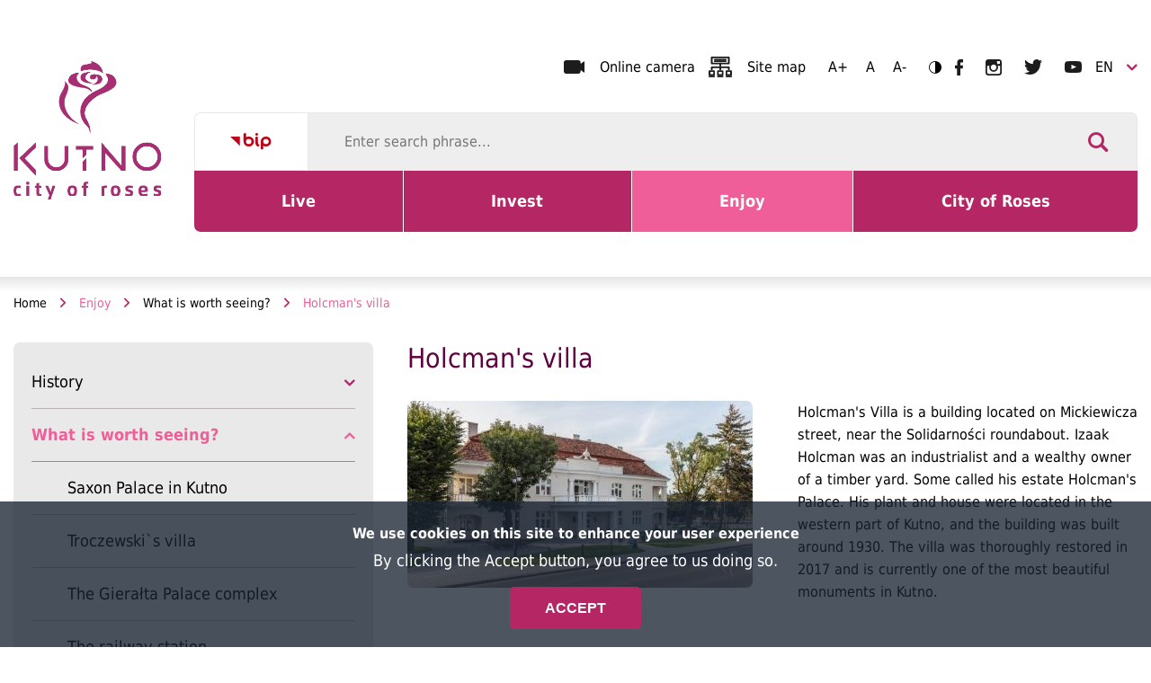

--- FILE ---
content_type: text/html; charset=UTF-8
request_url: https://um.kutno.pl/en/worth-seeing/holcmans-villa
body_size: 13847
content:

<!DOCTYPE html>
<html lang="en" dir="ltr" prefix="content: http://purl.org/rss/1.0/modules/content/  dc: http://purl.org/dc/terms/  foaf: http://xmlns.com/foaf/0.1/  og: http://ogp.me/ns#  rdfs: http://www.w3.org/2000/01/rdf-schema#  schema: http://schema.org/  sioc: http://rdfs.org/sioc/ns#  sioct: http://rdfs.org/sioc/types#  skos: http://www.w3.org/2004/02/skos/core#  xsd: http://www.w3.org/2001/XMLSchema# ">
<head>
    <meta charset="utf-8" />
<script async src="https://www.googletagmanager.com/gtag/js?id=UA-17331310-2"></script>
<script>window.dataLayer = window.dataLayer || [];function gtag(){dataLayer.push(arguments)};gtag("js", new Date());gtag("config", "UA-17331310-2", {"groups":"default","anonymize_ip":true});</script>
<link rel="apple-touch-icon" sizes="180x180" href="/sites/default/files/favicons/apple-touch-icon.png"/>
<link rel="icon" type="image/png" sizes="32x32" href="/sites/default/files/favicons/favicon-32x32.png"/>
<link rel="icon" type="image/png" sizes="16x16" href="/sites/default/files/favicons/favicon-16x16.png"/>
<link rel="manifest" href="/sites/default/files/favicons/site.webmanifest"/>
<link rel="mask-icon" href="/sites/default/files/favicons/safari-pinned-tab.svg" color="#5bbad5"/>
<meta name="msapplication-TileColor" content="#00a300"/>
<meta name="theme-color" content="#ffffff"/>
<meta name="favicon-generator" content="Drupal responsive_favicons + realfavicongenerator.net" />
<meta name="Generator" content="Drupal 8 (https://www.drupal.org)" />
<meta name="MobileOptimized" content="width" />
<meta name="HandheldFriendly" content="true" />
<meta name="viewport" content="width=device-width, initial-scale=1.0" />
<link rel="preload" as="font" type="font/woff" crossorigin="crossorigin" href="/themes/custom/kutno/fonts/DejaVuSansCondensed/DejaVuSansCondensed.woff" />
<link rel="preload" as="font" type="font/woff" crossorigin="crossorigin" href="/themes/custom/kutno/fonts/DejaVuSansCondensed-Bold/DejaVuSansCondensed-Bold.woff" />
<link rel="preload" as="font" type="font/woff" crossorigin="crossorigin" href="/themes/custom/kutno/fonts/icomoon/fonts/icomoon.woff" />
<meta name="keywords" content="kutno, kutnowski, urząd, miasto, miasto róż, inwestycje, łódzka strefa ekonomiczna" />
<meta name="description" content="Urząd Miasta w Kutnie, Oficjalna strona Kutna, Kutno Miasto Róż" />
<style>div#sliding-popup, div#sliding-popup .eu-cookie-withdraw-banner, .eu-cookie-withdraw-tab {background: #0779bf} div#sliding-popup.eu-cookie-withdraw-wrapper { background: transparent; } #sliding-popup h1, #sliding-popup h2, #sliding-popup h3, #sliding-popup p, #sliding-popup label, #sliding-popup div, .eu-cookie-compliance-more-button, .eu-cookie-compliance-secondary-button, .eu-cookie-withdraw-tab { color: #ffffff;} .eu-cookie-withdraw-tab { border-color: #ffffff;}</style>
<link rel="alternate" hreflang="pl" href="https://um.kutno.pl/warto-zobaczyc/willa-holcmana" />
<link rel="alternate" hreflang="en" href="https://um.kutno.pl/en/worth-seeing/holcmans-villa" />
<link rel="canonical" href="https://um.kutno.pl/en/worth-seeing/holcmans-villa" />
<link rel="shortlink" href="https://um.kutno.pl/en/node/1008" />
<link rel="revision" href="https://um.kutno.pl/en/worth-seeing/holcmans-villa" />

        <title>Holcman&#039;s villa | Urząd Miasta Kutno</title>
        <link rel="stylesheet" media="all" href="/core/assets/vendor/normalize-css/normalize.css?s7g40i" />
<link rel="stylesheet" media="all" href="/core/misc/normalize-fixes.css?s7g40i" />
<link rel="stylesheet" media="all" href="/modules/contrib/search_autocomplete/css/themes/basic-blue.css?s7g40i" />
<link rel="stylesheet" media="all" href="/core/themes/stable/css/system/components/ajax-progress.module.css?s7g40i" />
<link rel="stylesheet" media="all" href="/core/themes/stable/css/system/components/align.module.css?s7g40i" />
<link rel="stylesheet" media="all" href="/core/themes/stable/css/system/components/autocomplete-loading.module.css?s7g40i" />
<link rel="stylesheet" media="all" href="/core/themes/stable/css/system/components/fieldgroup.module.css?s7g40i" />
<link rel="stylesheet" media="all" href="/core/themes/stable/css/system/components/container-inline.module.css?s7g40i" />
<link rel="stylesheet" media="all" href="/core/themes/stable/css/system/components/clearfix.module.css?s7g40i" />
<link rel="stylesheet" media="all" href="/core/themes/stable/css/system/components/details.module.css?s7g40i" />
<link rel="stylesheet" media="all" href="/core/themes/stable/css/system/components/hidden.module.css?s7g40i" />
<link rel="stylesheet" media="all" href="/core/themes/stable/css/system/components/item-list.module.css?s7g40i" />
<link rel="stylesheet" media="all" href="/core/themes/stable/css/system/components/js.module.css?s7g40i" />
<link rel="stylesheet" media="all" href="/core/themes/stable/css/system/components/nowrap.module.css?s7g40i" />
<link rel="stylesheet" media="all" href="/core/themes/stable/css/system/components/position-container.module.css?s7g40i" />
<link rel="stylesheet" media="all" href="/core/themes/stable/css/system/components/progress.module.css?s7g40i" />
<link rel="stylesheet" media="all" href="/core/themes/stable/css/system/components/reset-appearance.module.css?s7g40i" />
<link rel="stylesheet" media="all" href="/core/themes/stable/css/system/components/resize.module.css?s7g40i" />
<link rel="stylesheet" media="all" href="/core/themes/stable/css/system/components/sticky-header.module.css?s7g40i" />
<link rel="stylesheet" media="all" href="/core/themes/stable/css/system/components/system-status-counter.css?s7g40i" />
<link rel="stylesheet" media="all" href="/core/themes/stable/css/system/components/system-status-report-counters.css?s7g40i" />
<link rel="stylesheet" media="all" href="/core/themes/stable/css/system/components/system-status-report-general-info.css?s7g40i" />
<link rel="stylesheet" media="all" href="/core/themes/stable/css/system/components/tabledrag.module.css?s7g40i" />
<link rel="stylesheet" media="all" href="/core/themes/stable/css/system/components/tablesort.module.css?s7g40i" />
<link rel="stylesheet" media="all" href="/core/themes/stable/css/system/components/tree-child.module.css?s7g40i" />
<link rel="stylesheet" media="all" href="/core/assets/vendor/jquery.ui/themes/base/core.css?s7g40i" />
<link rel="stylesheet" media="all" href="/core/assets/vendor/jquery.ui/themes/base/menu.css?s7g40i" />
<link rel="stylesheet" media="all" href="/core/assets/vendor/jquery.ui/themes/base/autocomplete.css?s7g40i" />
<link rel="stylesheet" media="all" href="/modules/custom/slick_slider/css/slick.css?s7g40i" />
<link rel="stylesheet" media="all" href="/modules/custom/vphoto_gallery_load_more/css/vphoto_gallery_load_more.css?s7g40i" />
<link rel="stylesheet" media="all" href="/modules/custom/navbar/css/navbar.css?s7g40i" />
<link rel="stylesheet" media="all" href="/modules/custom/vtextresize/css/vtextresize.css?s7g40i" />
<link rel="stylesheet" media="all" href="/modules/contrib/eu_cookie_compliance/css/eu_cookie_compliance.css?s7g40i" />
<link rel="stylesheet" media="all" href="/modules/custom/ckeditor_indentblock/css/plugins/indentblock/ckeditor.indentblock.css?s7g40i" />
<link rel="stylesheet" media="all" href="/modules/contrib/colorbox/styles/default/colorbox_style.css?s7g40i" />
<link rel="stylesheet" media="all" href="/core/assets/vendor/jquery.ui/themes/base/theme.css?s7g40i" />
<link rel="stylesheet" media="all" href="/modules/contrib/ckeditor_accordion/css/ckeditor-accordion.css?s7g40i" />
<link rel="stylesheet" media="all" href="/modules/contrib/spamspan/css/spamspan.atsign.css?s7g40i" />
<link rel="stylesheet" media="all" href="/modules/contrib/paragraphs/css/paragraphs.unpublished.css?s7g40i" />
<link rel="stylesheet" media="all" href="/modules/custom/accessible_language_switcher/css/block_accessible_language_switcher_dropdown.css?s7g40i" />
<link rel="stylesheet" media="all" href="/modules/custom/vphoto_gallery/css/vpg_gallery_list_page.css?s7g40i" />
<link rel="stylesheet" media="all" href="/modules/custom/contrast_version/css/block_contrast_version_switcher.css?s7g40i" />
<link rel="stylesheet" media="all" href="/core/themes/classy/css/components/progress.css?s7g40i" />
<link rel="stylesheet" media="all" href="/core/themes/classy/css/components/action-links.css?s7g40i" />
<link rel="stylesheet" media="all" href="/core/themes/classy/css/components/breadcrumb.css?s7g40i" />
<link rel="stylesheet" media="all" href="/core/themes/classy/css/components/button.css?s7g40i" />
<link rel="stylesheet" media="all" href="/core/themes/classy/css/components/collapse-processed.css?s7g40i" />
<link rel="stylesheet" media="all" href="/core/themes/classy/css/components/container-inline.css?s7g40i" />
<link rel="stylesheet" media="all" href="/core/themes/classy/css/components/details.css?s7g40i" />
<link rel="stylesheet" media="all" href="/core/themes/classy/css/components/exposed-filters.css?s7g40i" />
<link rel="stylesheet" media="all" href="/core/themes/classy/css/components/field.css?s7g40i" />
<link rel="stylesheet" media="all" href="/core/themes/classy/css/components/form.css?s7g40i" />
<link rel="stylesheet" media="all" href="/core/themes/classy/css/components/icons.css?s7g40i" />
<link rel="stylesheet" media="all" href="/core/themes/classy/css/components/inline-form.css?s7g40i" />
<link rel="stylesheet" media="all" href="/core/themes/classy/css/components/item-list.css?s7g40i" />
<link rel="stylesheet" media="all" href="/core/themes/classy/css/components/link.css?s7g40i" />
<link rel="stylesheet" media="all" href="/core/themes/classy/css/components/links.css?s7g40i" />
<link rel="stylesheet" media="all" href="/core/themes/classy/css/components/menu.css?s7g40i" />
<link rel="stylesheet" media="all" href="/core/themes/classy/css/components/more-link.css?s7g40i" />
<link rel="stylesheet" media="all" href="/core/themes/classy/css/components/pager.css?s7g40i" />
<link rel="stylesheet" media="all" href="/core/themes/classy/css/components/tabledrag.css?s7g40i" />
<link rel="stylesheet" media="all" href="/core/themes/classy/css/components/tableselect.css?s7g40i" />
<link rel="stylesheet" media="all" href="/core/themes/classy/css/components/tablesort.css?s7g40i" />
<link rel="stylesheet" media="all" href="/core/themes/classy/css/components/tabs.css?s7g40i" />
<link rel="stylesheet" media="all" href="/core/themes/classy/css/components/textarea.css?s7g40i" />
<link rel="stylesheet" media="all" href="/core/themes/classy/css/components/ui-dialog.css?s7g40i" />
<link rel="stylesheet" media="all" href="/core/themes/classy/css/components/messages.css?s7g40i" />
<link rel="stylesheet" media="all" href="/core/themes/classy/css/components/node.css?s7g40i" />
<link rel="stylesheet" media="all" href="/themes/custom/kutno/css/style.css?s7g40i" />

            
<!--[if lte IE 8]>
<script src="/core/assets/vendor/html5shiv/html5shiv.min.js?v=3.7.3"></script>
<![endif]-->

                </head>

                <meta name="deklaracja-dostępności" content="https://um.kutno.pl/deklaracja-dostepnosci">

<body class="has-left-column path-node page-node-type-worth-seeing">

<h1 class="visually-hidden"></h1>

<div class="skip-links">
        <a href="#main-menu"
       class="visually-hidden focusable skip-link">Skip to main menu</a>
    <a href="#main-content"
       class="visually-hidden focusable skip-link">Skip to main content</a>
    <a href="#search-block-form"
       class="visually-hidden focusable skip-link">Skip to search</a>
    <a href="#footer"
       class="visually-hidden focusable skip-link">Skip to footer</a>
</div>


  <div class="dialog-off-canvas-main-canvas" data-off-canvas-main-canvas>
    
  <div class="region region-popup">
    <div id="block-vbanner-popup" class="block-popup block block-vbanner block-vbanner-blockpopup">
  
    
      <div class="content">
      
    </div>
  </div>

  </div>


<header>
    <div class="header-left">
          <div class="region region-logo">
    <div id="block-kutno-branding" class="block-logo block block-system block-system-branding-block">
  
    
        <a href="/" rel="home" class="site-logo">
      <img src="/themes/custom/kutno/logo/logo-en.svg" alt="Home" />
    </a>
      </div>

  </div>

    </div>

    <div class="header-right">
          <div class="region region-top-1">
    

<nav aria-labelledby="block-header-menu" id="block-header" class="block-header-menu block block-menu navigation menu--header">
            
  <h2 class="visually-hidden" id="block-header-menu">
    Nagłówek
  </h2>
  

        

  <ul class="menu menu-level-0">
          
      <li class="menu-item">
                          
  
  <div class="menu_link_content menu-link-contentheader view-mode-default menu-dropdown menu-dropdown-0 menu-type-default">
                  <div class="field field--name-field-icon field--type-image field--label-hidden field__items">
                <div class="field__item">
        <svg xmlns="http://www.w3.org/2000/svg" width="23" height="14.8" viewBox="0 0 23 14.8">
  <path id="iconfinder__video_2559773" d="M23.2,6a.446.446,0,0,0-.5,0L19.2,8.7V7.5a2.9,2.9,0,0,0-2.9-2.9H3.4A2.9,2.9,0,0,0,.5,7.5v9a2.9,2.9,0,0,0,2.9,2.9H16.3a2.9,2.9,0,0,0,2.9-2.9V15.3L22.7,18a.446.446,0,0,0,.5,0c.2-.1.3-.2.3-.4V6.4C23.5,6.2,23.4,6.1,23.2,6Z" transform="translate(-0.5 -4.6)" fill="#1c1c1c"></path>
</svg>
            </div>
          </div>
<div class="menu-link-wrapper"><a href="https://worldcam.live/pl/webcam/kutno" target="_blank" class="menu-link">Online camera</a></div>
      </div>



              </li>
          
      <li class="menu-item">
                          
  
  <div class="menu_link_content menu-link-contentheader view-mode-default menu-dropdown menu-dropdown-0 menu-type-default">
                  <div class="field field--name-field-icon field--type-image field--label-hidden field__items">
                <div class="field__item">
        <svg xmlns="http://www.w3.org/2000/svg" width="25.538" height="23" viewBox="0 0 25.538 23">
  <g id="site_map_algorithm_scheme" transform="translate(-0.5 -2.5)">
    <g id="Group_13" data-name="Group 13" transform="translate(1 3)">
      <g id="Group_6" data-name="Group 6" transform="translate(18.615 15.231)">
        <path id="Path_5" data-name="Path 5" d="M28.5,26.077H23.423A.423.423,0,0,1,23,25.654V21.423A.423.423,0,0,1,23.423,21H28.5a.423.423,0,0,1,.423.423v4.231A.423.423,0,0,1,28.5,26.077Zm-4.654-.846h4.231V21.846H23.846Z" transform="translate(-23 -21)" fill="none" stroke="#1c1c1c" stroke-width="1"></path>
      </g>
      <g id="Group_7" data-name="Group 7" transform="translate(9.308 15.231)">
        <path id="Path_6" data-name="Path 6" d="M17.5,26.077H12.423A.423.423,0,0,1,12,25.654V21.423A.423.423,0,0,1,12.423,21H17.5a.423.423,0,0,1,.423.423v4.231A.423.423,0,0,1,17.5,26.077Zm-4.654-.846h4.231V21.846H12.846Z" transform="translate(-12 -21)" fill="none" stroke="#1c1c1c" stroke-width="1"></path>
      </g>
      <g id="Group_8" data-name="Group 8" transform="translate(18.615 21.154)">
        <path id="Path_7" data-name="Path 7" d="M28.5,28.846H23.423a.423.423,0,1,1,0-.846H28.5a.423.423,0,0,1,0,.846Z" transform="translate(-23 -28)" fill="none" stroke="#1c1c1c" stroke-width="1"></path>
      </g>
      <g id="Group_9" data-name="Group 9" transform="translate(9.308 21.154)">
        <path id="Path_8" data-name="Path 8" d="M17.5,28.846H12.423a.423.423,0,0,1,0-.846H17.5a.423.423,0,1,1,0,.846Z" transform="translate(-12 -28)" fill="none" stroke="#1c1c1c" stroke-width="1"></path>
      </g>
      <g id="Group_10" data-name="Group 10" transform="translate(0 21.154)">
        <path id="Path_9" data-name="Path 9" d="M6.5,28.846H1.423a.423.423,0,1,1,0-.846H6.5a.423.423,0,1,1,0,.846Z" transform="translate(-1 -28)" fill="none" stroke="#1c1c1c" stroke-width="1"></path>
      </g>
      <g id="Group_11" data-name="Group 11" transform="translate(0 15.231)">
        <path id="Path_10" data-name="Path 10" d="M6.5,26.077H1.423A.423.423,0,0,1,1,25.654V21.423A.423.423,0,0,1,1.423,21H6.5a.423.423,0,0,1,.423.423v4.231A.423.423,0,0,1,6.5,26.077Zm-4.654-.846H6.077V21.846H1.846Z" transform="translate(-1 -21)" fill="none" stroke="#1c1c1c" stroke-width="1"></path>
      </g>
      <g id="Group_12" data-name="Group 12" transform="translate(2.538)">
        <path id="Path_11" data-name="Path 11" d="M23.038,10.615H4.423A.423.423,0,0,1,4,10.192V3.423A.423.423,0,0,1,4.423,3H23.038a.423.423,0,0,1,.423.423v6.769A.423.423,0,0,1,23.038,10.615ZM4.846,9.769H22.615V3.846H4.846Z" transform="translate(-4 -3)" fill="none" stroke="#1c1c1c" stroke-width="1"></path>
      </g>
      <path id="Path_12" data-name="Path 12" d="M15.423,14.385A.423.423,0,0,1,15,13.962V11.423a.423.423,0,0,1,.846,0v2.538A.423.423,0,0,1,15.423,14.385Z" transform="translate(-3.154 -4.231)" fill="none" stroke="#1c1c1c" stroke-width="1"></path>
      <path id="Path_13" data-name="Path 13" d="M15.423,19.385A.423.423,0,0,1,15,18.962V16.423a.423.423,0,0,1,.846,0v2.538A.423.423,0,0,1,15.423,19.385Z" transform="translate(-3.154 -5)" fill="none" stroke="#1c1c1c" stroke-width="1"></path>
      <path id="Path_14" data-name="Path 14" d="M23.038,19.385a.423.423,0,0,1-.423-.423V16.846H4.846v2.115a.423.423,0,0,1-.846,0V16.423A.423.423,0,0,1,4.423,16H23.038a.423.423,0,0,1,.423.423v2.538A.423.423,0,0,1,23.038,19.385Z" transform="translate(-1.462 -5)" fill="none" stroke="#1c1c1c" stroke-width="1"></path>
    </g>
    <g id="Group_14" data-name="Group 14" transform="translate(6.923 7.231)">
      <path id="Path_15" data-name="Path 15" d="M20.269,8.846H8.423a.423.423,0,1,1,0-.846H20.269a.423.423,0,0,1,0,.846Z" transform="translate(-8 -8)" fill="none" stroke="#1c1c1c" stroke-width="1"></path>
    </g>
    <g id="Group_15" data-name="Group 15" transform="translate(6.923 5.538)">
      <path id="Path_16" data-name="Path 16" d="M20.269,6.846H8.423a.423.423,0,1,1,0-.846H20.269a.423.423,0,0,1,0,.846Z" transform="translate(-8 -6)" fill="none" stroke="#1c1c1c" stroke-width="1"></path>
    </g>
  </g>
</svg>
            </div>
          </div>
<div class="menu-link-wrapper"><a href="/en/sitemap" class="menu-link">Site map</a></div>
      </div>



              </li>
      </ul>



  </nav>
<div id="block-vobacomtextresizeblock" class="block-text-resize block block-vtextresize">
  
    
      <div class="content">
      <div class="vtextresize-buttons">
  <button id="vtextresize-increase" class="vtextresize vtextresize-increase"
          title="Increase font size">
    <span class="visually-hidden">Increase font size</span>
  </button>

      <button id="vtextresize-reset" class="vtextresize vtextresize-reset"
            title="Reset font size">
      <span class="visually-hidden">Reset font size</span>
    </button>
  
  <button id="vtextresize-decrease" class="vtextresize vtextresize-decrease"
          title="Decrease font size">
    <span class="visually-hidden">Decrease font size</span>
  </button>
</div>

    </div>
  </div>
<div id="block-contrastversionswitcherblock" class="block-contrast-version block block-contrast-version-switcher-block">
  
    
      <div class="content">
      <div class="contrast-version-switcher" id="contrast-version-switcher">
  <button
    class="contrast-version-switch contrast-version enabled"
    data-contrast-version="1"><span class="visually-hidden">Switch to </span>Contrast version</button>
  <button
    class="contrast-version-switch standard-version "
    data-contrast-version="0"><span class="visually-hidden">Switch to </span>Standard version</button>
</div>

    </div>
  </div>


<nav aria-labelledby="block-socialmedia-top-menu" id="block-socialmedia-top" class="block-social-media block block-menu navigation menu--social-media">
            
  <h2 class="visually-hidden" id="block-socialmedia-top-menu">
    Media społecznościowe
  </h2>
  

        

  <ul class="menu menu-level-0">
      
    <li class="menu-item">
      <a href="https://www.facebook.com/MiastoKutno/" target="_blank">UM Kutno na Facebooku</a>
                    
  
  <div class="menu_link_content menu-link-contentsocial-media view-mode-default menu-dropdown menu-dropdown-0 menu-type-default">
                  <div class="field field--name-field-icon field--type-image field--label-hidden field__items">
                <div class="field__item">
        <svg xmlns="http://www.w3.org/2000/svg" width="9.279" height="18" viewBox="0 0 9.279 18">
  <path d="M125.933,17.5V9.655h-2.4V6.126h2.457V3.206S126.1-.472,129.25-.5h3.507V2.962h-2.175A.94.94,0,0,0,129.664,4V6.188h3.146l-.378,3.527h-2.714V17.5Z" transform="translate(-123.531 0.501)" fill="#1c1c1c"></path>
</svg>
            </div>
          </div>

      </div>



          </li>
      
    <li class="menu-item">
      <a href="https://www.instagram.com/miastokutno/" target="_blank">UM Kutno na Instagramie</a>
                    
  
  <div class="menu_link_content menu-link-contentsocial-media view-mode-default menu-dropdown menu-dropdown-0 menu-type-default">
                  <div class="field field--name-field-icon field--type-image field--label-hidden field__items">
                <div class="field__item">
        <svg xmlns="http://www.w3.org/2000/svg" width="18" height="18" viewBox="0 0 18 18">
  <path d="M17.941,4.831H6.9A3.482,3.482,0,0,0,3.419,8.309V19.353A3.482,3.482,0,0,0,6.9,22.831H17.941a3.482,3.482,0,0,0,3.478-3.478V8.309A3.482,3.482,0,0,0,17.941,4.831Zm1,2.074h.4V9.955l-3.041.01-.011-3.051ZM9.85,11.983a3.163,3.163,0,1,1-.6,1.847A3.167,3.167,0,0,1,9.85,11.983Zm9.815,7.369a1.726,1.726,0,0,1-1.725,1.725H6.9a1.726,1.726,0,0,1-1.725-1.725V11.983H7.86a4.922,4.922,0,1,0,9.118,0h2.688Z" transform="translate(-3.419 -4.831)" fill="#1c1c1c"></path>
</svg>
            </div>
          </div>

      </div>



          </li>
      
    <li class="menu-item">
      <a href="https://twitter.com/miastokutno" target="_blank">UM Kutno na Twitterze</a>
                    
  
  <div class="menu_link_content menu-link-contentsocial-media view-mode-default menu-dropdown menu-dropdown-0 menu-type-default">
                  <div class="field field--name-field-icon field--type-image field--label-hidden field__items">
                <div class="field__item">
        <svg xmlns="http://www.w3.org/2000/svg" width="20.641" height="17.692" viewBox="0 0 20.641 17.692">
  <g transform="translate(-13.846 -16.154)">
    <g transform="translate(13.846 16.154)">
      <path d="M18.227,1.612A4.211,4.211,0,0,0,15.136.154,4.278,4.278,0,0,0,10.9,4.568a4.768,4.768,0,0,0,.11,1.023A11.936,11.936,0,0,1,2.283.768,4.684,4.684,0,0,0,1.71,3.032,4.661,4.661,0,0,0,3.594,6.816,4.048,4.048,0,0,1,1.676,6.23c0,.019,0,.038,0,.057a4.5,4.5,0,0,0,3.4,4.457,3.986,3.986,0,0,1-1.912.064A4.3,4.3,0,0,0,7.116,13.96a8.173,8.173,0,0,1-5.259,1.915,8.068,8.068,0,0,1-1.01-.065,11.427,11.427,0,0,0,6.491,2.035c7.789,0,12.048-6.776,12.048-12.656q0-.289-.012-.576a8.709,8.709,0,0,0,2.113-2.272,8.081,8.081,0,0,1-2.432.665A4.342,4.342,0,0,0,20.916.575,8.13,8.13,0,0,1,18.227,1.612Z" transform="translate(-0.846 -0.154)" fill="#1c1c1c" fill-rule="evenodd"></path>
    </g>
  </g>
</svg>
            </div>
          </div>

      </div>



          </li>
      
    <li class="menu-item">
      <a href="https://www.youtube.com/channel/UCy7V6JHOP3_sszcm9CzsVAg" target="_blank">UM Kutno na YouTubie</a>
                    
  
  <div class="menu_link_content menu-link-contentsocial-media view-mode-default menu-dropdown menu-dropdown-0 menu-type-default">
                  <div class="field field--name-field-icon field--type-image field--label-hidden field__items">
                <div class="field__item">
        <svg xmlns="http://www.w3.org/2000/svg" width="18.571" height="13" viewBox="0 0 18.571 13">
  <path d="M20.392,7.6a2.6,2.6,0,0,0-2.367-2.358C16.57,5.126,14.412,5,11.75,5c-3.206,0-5.626.131-7.19.254a2.6,2.6,0,0,0-2.381,2.36C2.083,8.622,2,9.952,2,11.539c0,1.547.082,2.855.178,3.85a2.6,2.6,0,0,0,2.381,2.357c1.564.123,3.985.254,7.192.254,2.662,0,4.82-.126,6.275-.247A2.6,2.6,0,0,0,20.392,15.4c.1-1,.179-2.324.179-3.9S20.488,8.607,20.392,7.6ZM9.221,14.229V8.771L14.6,11.5Z" transform="translate(-2 -5)" fill="#1c1c1c"></path>
</svg>
            </div>
          </div>

      </div>



          </li>
    </ul>


  </nav>
<div id="block-accessiblelanguageswitcherdropdown" class="block-lang-switcher block block-accessible-language-switcher block-accessible-language-switcher-dropdown">
  
    
      <div class="content">
        <div class="lang-switcher-dropdown">
    <button class="current-lang lang-list-expand-collapse lang-list-collapsed">
      <span
        class="visually-hidden">Current language: English</span>
      <span class="notranslate">en</span>
      <span class="visually-hidden action-label">Expand</span>
      <span
        class="visually-hidden">language list</span>
    </button>

    <ul class="lang-list">
              <li>
          <a href="https://um.kutno.pl/warto-zobaczyc/willa-holcmana" lang="pl"
             class="">
            Polski
          </a>
        </li>
          </ul>
  </div>

    </div>
  </div>

  </div>

          <div class="region region-top-2">
    <nav  id="block-vobacomnavigationbar-en" class="block-top-menu block-navbar">
                        
    <h2 class="visually-hidden" id="block-vobacomnavigationbar-en-menu">Main menu</h2>
    

                <div id="main-menu" class="navbar main-menu">
            
<button class="navbar-toggle collapsed">
  <span class="hamburger">
    <span class="bar top"></span>
    <span class="bar middle"></span>
    <span class="bar bottom"></span>
  </span>

    <span class="title">
    <span class="label visually-hidden">
      Expand
    </span>
    menu
  </span>
</button>


                    <ul class="menu">
                        
            <li class="menu-item menu-item--collapsed level-0 menu-item--has-children">
                <div class="menu-item-wrapper">
                    <span tabindex="0">Live</span>
                </div>

                                                            <div class="submenu" style="display: none;">
                        <div class="submenu-cols-wrapper">
                        <div class="submenu-menu">
                    
                                    <ul class="menu">
                            
            <li class="menu-item menu-item--collapsed level-1 menu-item--has-children">
                <div class="menu-item-wrapper">
                    <a href="/en/administration" tabindex="0" data-drupal-link-system-path="node/822">Administration</a>
                </div>

                                    
                                    <ul class="menu">
                            
            <li class="menu-item level-2">
                <div class="menu-item-wrapper">
                    <a href="/en/mayor-kutno-city" tabindex="0" data-drupal-link-system-path="node/823">The Mayor of Kutno City</a>
                </div>

                            </li>
                    
            <li class="menu-item menu-item--collapsed level-2 menu-item--has-children">
                <div class="menu-item-wrapper">
                    <span tabindex="0">Deputy Mayors</span>
                </div>

                                    
                                    <ul class="menu">
                            
            <li class="menu-item level-3">
                <div class="menu-item-wrapper">
                    <a href="/en/first-deputy-mayor-jacek-boczkaja" tabindex="0" data-drupal-link-system-path="node/1049">First Deputy Mayor - Jacek Boczkaja</a>
                </div>

                            </li>
                    
            <li class="menu-item level-3">
                <div class="menu-item-wrapper">
                    <a href="/en/second-deputy-mayor-zbigniew-wdowiak" tabindex="0" data-drupal-link-system-path="node/1162">Second Deputy Mayor - Zbigniew Wdowiak</a>
                </div>

                            </li>
            </ul>
        

                    
                            </li>
                    
            <li class="menu-item level-2">
                <div class="menu-item-wrapper">
                    <a href="/en/node/825" tabindex="0" data-drupal-link-system-path="node/825">Kutno City Hall Treasurer</a>
                </div>

                            </li>
                    
            <li class="menu-item level-2">
                <div class="menu-item-wrapper">
                    <a href="/en/kutno-city-hall-secretary" tabindex="0" data-drupal-link-system-path="node/826">Kutno City Hall Secretary</a>
                </div>

                            </li>
                    
            <li class="menu-item level-2">
                <div class="menu-item-wrapper">
                    <a href="/en/city-council" tabindex="0" data-drupal-link-system-path="node/827">City Council</a>
                </div>

                            </li>
                    
            <li class="menu-item level-2">
                <div class="menu-item-wrapper">
                    <a href="/en/city-hall" tabindex="0" data-drupal-link-system-path="node/828">City Hall</a>
                </div>

                            </li>
            </ul>
        

                    
                            </li>
                    
            <li class="menu-item menu-item--collapsed level-1 menu-item--has-children">
                <div class="menu-item-wrapper">
                    <a href="/en/node/829" tabindex="0" data-drupal-link-system-path="node/829">Education</a>
                </div>

                                    
                                    <ul class="menu">
                            
            <li class="menu-item level-2">
                <div class="menu-item-wrapper">
                    <a href="/en/kindergardens" tabindex="0" data-drupal-link-system-path="node/1186">Kindergardens</a>
                </div>

                            </li>
                    
            <li class="menu-item level-2">
                <div class="menu-item-wrapper">
                    <a href="/en/preschool-departments" tabindex="0" data-drupal-link-system-path="node/1187">Preschool Departments</a>
                </div>

                            </li>
                    
            <li class="menu-item level-2">
                <div class="menu-item-wrapper">
                    <a href="/en/primary-schools" tabindex="0" data-drupal-link-system-path="node/1188">Primary Schools</a>
                </div>

                            </li>
                    
            <li class="menu-item level-2">
                <div class="menu-item-wrapper">
                    <a href="/en/postprimary-schools" tabindex="0" data-drupal-link-system-path="node/1189">Postprimary schools</a>
                </div>

                            </li>
                    
            <li class="menu-item level-2">
                <div class="menu-item-wrapper">
                    <a href="/en/higher-school-national-economy-kutno" tabindex="0" data-drupal-link-system-path="node/1164">Higher School of National Economy in Kutno</a>
                </div>

                            </li>
                    
            <li class="menu-item level-2">
                <div class="menu-item-wrapper">
                    <a href="/en/karol-kurpinski-state-music-school-kutno" tabindex="0" data-drupal-link-system-path="node/1165">Karol Kurpiński State Music School in Kutno</a>
                </div>

                            </li>
            </ul>
        

                    
                            </li>
                    
            <li class="menu-item level-1">
                <div class="menu-item-wrapper">
                    <a href="/en/culture" tabindex="0" data-drupal-link-system-path="node/830">Culture</a>
                </div>

                            </li>
                    
            <li class="menu-item level-1">
                <div class="menu-item-wrapper">
                    <a href="/en/sport" tabindex="0" data-drupal-link-system-path="node/831">Sport</a>
                </div>

                            </li>
            </ul>
        

                                            </div>

                                                </div>
                        </div>
                    
                            </li>
                    
            <li class="menu-item menu-item--collapsed level-0 menu-item--has-children">
                <div class="menu-item-wrapper">
                    <span tabindex="0">Invest</span>
                </div>

                                                            <div class="submenu" style="display: none;">
                        <div class="submenu-cols-wrapper">
                        <div class="submenu-menu">
                    
                                    <ul class="menu">
                            
            <li class="menu-item level-1">
                <div class="menu-item-wrapper">
                    <a href="/en/node/832" tabindex="0" data-drupal-link-system-path="node/832">Economy</a>
                </div>

                            </li>
                    
            <li class="menu-item level-1">
                <div class="menu-item-wrapper">
                    <a href="/en/node/833" tabindex="0" data-drupal-link-system-path="node/833">Industry</a>
                </div>

                            </li>
                    
            <li class="menu-item level-1">
                <div class="menu-item-wrapper">
                    <a href="/en/node/834" tabindex="0" data-drupal-link-system-path="node/834">Investment areas</a>
                </div>

                            </li>
                    
            <li class="menu-item level-1">
                <div class="menu-item-wrapper">
                    <a href="/en/incentives-investors-local-taxes" tabindex="0" data-drupal-link-system-path="node/835">Incentives for Investors, local taxes</a>
                </div>

                            </li>
                    
            <li class="menu-item level-1">
                <div class="menu-item-wrapper">
                    <a href="/en/node/836" tabindex="0" data-drupal-link-system-path="node/836">Special Economic Zone</a>
                </div>

                            </li>
            </ul>
        

                                            </div>

                                                </div>
                        </div>
                    
                            </li>
                    
            <li class="menu-item menu-item--collapsed menu-item--active-trail level-0 menu-item--has-children">
                <div class="menu-item-wrapper">
                    <span tabindex="0">Enjoy</span>
                </div>

                                                            <div class="submenu" style="display: none;">
                        <div class="submenu-cols-wrapper">
                        <div class="submenu-menu">
                    
                                    <ul class="menu">
                            
            <li class="menu-item menu-item--collapsed level-1 menu-item--has-children">
                <div class="menu-item-wrapper">
                    <a href="/en/history" tabindex="0" data-drupal-link-system-path="node/837">History</a>
                </div>

                                    
                                    <ul class="menu">
                            
            <li class="menu-item level-2">
                <div class="menu-item-wrapper">
                    <a href="/en/important-dates" tabindex="0" data-drupal-link-system-path="node/838">Important dates</a>
                </div>

                            </li>
                    
            <li class="menu-item level-2">
                <div class="menu-item-wrapper">
                    <a href="/en/honorary-citizens-kutno" tabindex="0" data-drupal-link-system-path="node/839">The honorary citizens of Kutno</a>
                </div>

                            </li>
            </ul>
        

                    
                            </li>
                    
            <li class="menu-item menu-item--collapsed menu-item--active-trail level-1 menu-item--has-children">
                <div class="menu-item-wrapper">
                    <a href="/en/worth-seeing" tabindex="0">What is worth seeing?</a>
                </div>

                                    
                                    <ul class="menu">
                            
            <li class="menu-item level-2">
                <div class="menu-item-wrapper">
                    <a href="/en/worth-seeing/saxon-palace" tabindex="0" data-drupal-link-system-path="node/1075">Saxon Palace in Kutno</a>
                </div>

                            </li>
                    
            <li class="menu-item level-2">
                <div class="menu-item-wrapper">
                    <a href="/en/warto-zobaczyc/willa-troczewskiego" tabindex="0" data-drupal-link-system-path="node/1009">Troczewski`s villa</a>
                </div>

                            </li>
                    
            <li class="menu-item level-2">
                <div class="menu-item-wrapper">
                    <a href="/en/warto-zobaczyc/zespol-palacowy-gieralty" tabindex="0" data-drupal-link-system-path="node/1011">The Gierałta Palace complex</a>
                </div>

                            </li>
                    
            <li class="menu-item level-2">
                <div class="menu-item-wrapper">
                    <a href="/en/worth-seeing/railway-station" tabindex="0" data-drupal-link-system-path="node/1088">The railway station</a>
                </div>

                            </li>
                    
            <li class="menu-item level-2">
                <div class="menu-item-wrapper">
                    <a href="/en/worth-seeing/st-lawrence-church" tabindex="0" data-drupal-link-system-path="node/1077">St. Lawrence Church</a>
                </div>

                            </li>
                    
            <li class="menu-item level-2">
                <div class="menu-item-wrapper">
                    <a href="/en/worth-seeing/monument-boleslaw-wituszynski" tabindex="0" data-drupal-link-system-path="node/1094">Monument to Bolesław Wituszyński</a>
                </div>

                            </li>
                    
            <li class="menu-item level-2">
                <div class="menu-item-wrapper">
                    <a href="/en/worth-seeing/old-city-hall" tabindex="0" data-drupal-link-system-path="node/1007">Old City Hall - The Regional Museum</a>
                </div>

                            </li>
                    
            <li class="menu-item menu-item--active-trail level-2">
                <div class="menu-item-wrapper">
                    <a href="/en/worth-seeing/holcmans-villa" tabindex="0" data-drupal-link-system-path="node/1008" class="is-active">Holcman`s villa</a>
                </div>

                            </li>
            </ul>
        

                    
                            </li>
                    
            <li class="menu-item level-1">
                <div class="menu-item-wrapper">
                    <a href="/en/node/841" tabindex="0" data-drupal-link-system-path="node/841">Where to sleep?</a>
                </div>

                            </li>
                    
            <li class="menu-item level-1">
                <div class="menu-item-wrapper">
                    <a href="/en/where-eat" tabindex="0" data-drupal-link-system-path="node/842">Where to eat?</a>
                </div>

                            </li>
                    
            <li class="menu-item level-1">
                <div class="menu-item-wrapper">
                    <a href="/en/node/843" tabindex="0" data-drupal-link-system-path="node/843">Bicycle tour</a>
                </div>

                            </li>
            </ul>
        

                                            </div>

                                                </div>
                        </div>
                    
                            </li>
                    
            <li class="menu-item menu-item--collapsed level-0 menu-item--has-children">
                <div class="menu-item-wrapper">
                    <span tabindex="0">City of Roses</span>
                </div>

                                                            <div class="submenu" style="display: none;">
                        <div class="submenu-cols-wrapper">
                        <div class="submenu-menu">
                    
                                    <ul class="menu">
                            
            <li class="menu-item menu-item--collapsed level-1 menu-item--has-children">
                <div class="menu-item-wrapper">
                    <a href="/en/rose-history-kutno" tabindex="0" data-drupal-link-system-path="node/844">The Rose History of Kutno</a>
                </div>

                                    
                                    <ul class="menu">
                            
            <li class="menu-item level-2">
                <div class="menu-item-wrapper">
                    <a href="/en/rose-calendar-kutno" tabindex="0" data-drupal-link-system-path="node/845">The Rose Calendar of Kutno</a>
                </div>

                            </li>
            </ul>
        

                    
                            </li>
                    
            <li class="menu-item level-1">
                <div class="menu-item-wrapper">
                    <a href="/en/kutno-varieties-roses" tabindex="0" data-drupal-link-system-path="node/846">Kutno varieties of roses</a>
                </div>

                            </li>
                    
            <li class="menu-item level-1">
                <div class="menu-item-wrapper">
                    <a href="/en/breeders-kutno" tabindex="0" data-drupal-link-system-path="node/847">Breeders from Kutno</a>
                </div>

                            </li>
                    
            <li class="menu-item menu-item--collapsed level-1 menu-item--has-children">
                <div class="menu-item-wrapper">
                    <a href="/en/node/848" tabindex="0" data-drupal-link-system-path="node/848">Rose events</a>
                </div>

                                    
                                    <ul class="menu">
                            
            <li class="menu-item level-2">
                <div class="menu-item-wrapper">
                    <a href="https://www.swietorozy.pl/" tabindex="0">Rose Festival</a>
                </div>

                            </li>
                    
            <li class="menu-item level-2">
                <div class="menu-item-wrapper">
                    <a href="http://www.swietorozy.pl/piknik-wsrod-roz/" target="_blank" tabindex="0">Picnic among the Roses</a>
                </div>

                            </li>
            </ul>
        

                    
                            </li>
                    
            <li class="menu-item level-1">
                <div class="menu-item-wrapper">
                    <a href="/en/roses-urban-space" tabindex="0" data-drupal-link-system-path="node/851">Roses in urban space</a>
                </div>

                            </li>
                    
            <li class="menu-item level-1">
                <div class="menu-item-wrapper">
                    <a href="/en/local-business-and-roses" tabindex="0" data-drupal-link-system-path="node/852">Local business and roses</a>
                </div>

                            </li>
            </ul>
        

                                            </div>

                                                </div>
                        </div>
                    
                            </li>
            </ul>
        

    
        </div>
    </nav>
<div id="block-bip" class="block-bip block--gfx block block-block-content block-block-content654a36b2-7e05-4085-a7ef-2be9d24bebd1">
  
    
      <div class="content">
          <div class="field field--name-field-image field--type-image field--label-hidden field__items">
                <div class="field__item">
          <a href="https://umkutno.bip.e-zeto.eu/" target="_blank"><img src="/sites/default/files/block_content.gfx.field_image/2020-12/bip.svg" alt="Biuletyn Informacji Publicznej" typeof="Image" /></a>
            </div>
          </div>

    </div>
  </div>
<div class="search-block-form block-search block container-inline" data-drupal-selector="search-block-form" id="block-kutno-search" role="search">
  
    
      <form action="/en/search/node" method="get" id="search-block-form" accept-charset="UTF-8">
  
<div class="js-form-item form-item js-form-type-search form-type-search js-form-item-keys form-item-keys form-no-label">
  
  
      <label for="edit-keys" class="visually-hidden">Search</label>
  
  
    <input title="Enter the terms you wish to search for." placeholder="Enter search phrase..." data-drupal-selector="edit-keys" type="search" id="edit-keys" name="keys" value="" size="15" maxlength="128" class="form-search" />


    
    
    
  
  
  </div>
<div data-drupal-selector="edit-actions" class="form-actions js-form-wrapper form-wrapper" id="edit-actions"><input data-drupal-selector="edit-submit" type="submit" id="edit-submit" value="Search" class="button js-form-submit form-submit" />
</div>

</form>

  </div>

  </div>

    </div>
</header>

<main id="main-content" class="not-front">
      <div class="region region-above-content">
    <div id="block-kutno-breadcrumbs" class="block-breadcrumbs block block-system block-system-breadcrumb-block">
  
    
      <div class="content">
        <nav class="breadcrumb" role="navigation" aria-labelledby="system-breadcrumb">
    <h2 id="system-breadcrumb" class="visually-hidden">Breadcrumb</h2>
    <ol>
          <li>
                  <a href="/en">Home</a>
              </li>
          <li>
                  Enjoy
              </li>
          <li>
                  <a href="/en/worth-seeing">What is worth seeing?</a>
              </li>
          <li>
                  Holcman&#039;s villa
              </li>
        </ol>
  </nav>

    </div>
  </div>
<div data-drupal-messages-fallback class="hidden"></div>

  </div>


    <div class="content-wrapper ">
          <div class="region region-left-column">
    

<nav aria-labelledby="block-left-column-menu-en-menu" id="block-left-column-menu-en" class="block-left-column-menu block block-menu navigation menu--main-menu-en">
            
  <h2 class="visually-hidden" id="block-left-column-menu-en-menu">
    Menu - lewa kolumna (EN)
  </h2>
  

        
              <ul class="menu">
                    <li class="menu-item menu-item--collapsed menu-item--has-children" data-level="0">
        <div class="menu-item-wrapper">
          <a href="/en/history" class="menu-item" data-drupal-link-system-path="node/837">History</a>
        </div>
                                <ul class="menu">
                    <li class="menu-item" data-level="1">
        <div class="menu-item-wrapper">
          <a href="/en/important-dates" class="menu-item" data-drupal-link-system-path="node/838">Important dates</a>
        </div>
              </li>
                <li class="menu-item" data-level="1">
        <div class="menu-item-wrapper">
          <a href="/en/honorary-citizens-kutno" class="menu-item" data-drupal-link-system-path="node/839">The honorary citizens of Kutno</a>
        </div>
              </li>
        </ul>
  
              </li>
                <li class="menu-item menu-item--active-trail menu-item--expanded menu-item--has-children" data-level="0">
        <div class="menu-item-wrapper">
          <a href="/en/worth-seeing" class="menu-item">What is worth seeing?</a>
        </div>
                                <ul class="menu">
                    <li class="menu-item" data-level="1">
        <div class="menu-item-wrapper">
          <a href="/en/worth-seeing/saxon-palace" class="menu-item" data-drupal-link-system-path="node/1075">Saxon Palace in Kutno</a>
        </div>
              </li>
                <li class="menu-item" data-level="1">
        <div class="menu-item-wrapper">
          <a href="/en/warto-zobaczyc/willa-troczewskiego" class="menu-item" data-drupal-link-system-path="node/1009">Troczewski`s villa</a>
        </div>
              </li>
                <li class="menu-item" data-level="1">
        <div class="menu-item-wrapper">
          <a href="/en/warto-zobaczyc/zespol-palacowy-gieralty" class="menu-item" data-drupal-link-system-path="node/1011">The Gierałta Palace complex</a>
        </div>
              </li>
                <li class="menu-item" data-level="1">
        <div class="menu-item-wrapper">
          <a href="/en/worth-seeing/railway-station" class="menu-item" data-drupal-link-system-path="node/1088">The railway station</a>
        </div>
              </li>
                <li class="menu-item" data-level="1">
        <div class="menu-item-wrapper">
          <a href="/en/worth-seeing/st-lawrence-church" class="menu-item" data-drupal-link-system-path="node/1077">St. Lawrence Church</a>
        </div>
              </li>
                <li class="menu-item" data-level="1">
        <div class="menu-item-wrapper">
          <a href="/en/worth-seeing/monument-boleslaw-wituszynski" class="menu-item" data-drupal-link-system-path="node/1094">Monument to Bolesław Wituszyński</a>
        </div>
              </li>
                <li class="menu-item" data-level="1">
        <div class="menu-item-wrapper">
          <a href="/en/worth-seeing/old-city-hall" class="menu-item" data-drupal-link-system-path="node/1007">Old City Hall - The Regional Museum</a>
        </div>
              </li>
                <li class="menu-item menu-item--active-trail" data-level="1">
        <div class="menu-item-wrapper">
          <a href="/en/worth-seeing/holcmans-villa" class="menu-item is-active" data-drupal-link-system-path="node/1008">Holcman`s villa</a>
        </div>
              </li>
        </ul>
  
              </li>
                <li class="menu-item" data-level="0">
        <div class="menu-item-wrapper">
          <a href="/en/node/841" class="menu-item" data-drupal-link-system-path="node/841">Where to sleep?</a>
        </div>
              </li>
                <li class="menu-item" data-level="0">
        <div class="menu-item-wrapper">
          <a href="/en/where-eat" class="menu-item" data-drupal-link-system-path="node/842">Where to eat?</a>
        </div>
              </li>
                <li class="menu-item" data-level="0">
        <div class="menu-item-wrapper">
          <a href="/en/node/843" class="menu-item" data-drupal-link-system-path="node/843">Bicycle tour</a>
        </div>
              </li>
        </ul>
  


  </nav>

  </div>

          <div class="region region-content">
    <div id="block-kutno-page-title" class="block-title block block-core block-page-title-block">
  
    
      <div class="content">
      
  <h2 class="page-title"><span class="field field--name-title field--type-string field--label-hidden">Holcman&#039;s villa</span>
</h2>


    </div>
  </div>
<div id="block-kutno-content" class="block block-system block-system-main-block">
  
    
      <div class="content">
      
<article about="/en/worth-seeing/holcmans-villa" class="node node--type-worth-seeing node--view-mode-full">

    <h2 class="visually-hidden"><span class="field field--name-title field--type-string field--label-hidden">Holcman&#039;s villa</span>
</h2>

                            
    
    <div class="node__content">
            <div class="field field--name-field-image field--type-image field--label-hidden field__items">
                <div class="field__item">
        
<a href="https://um.kutno.pl/sites/default/files/styles/vphoto_gallery_large/public/node.worth_seeing.field_image/willa%20holcmana.jpg?itok=JWff0Ski" title="Holcman&#039;s Villa" data-colorbox-gallery="gallery-worth_seeing-1008-W-fZG3Yvun0" class="colorbox" data-cbox-img-attrs="{&quot;alt&quot;:&quot;Holcman&#039;s Villa&quot;}"><img src="/sites/default/files/styles/thumbnail/public/node.worth_seeing.field_image/willa%20holcmana.jpg?itok=D62knUu4" width="384" height="208" alt="Holcman&#039;s Villa" typeof="foaf:Image" class="image-style-thumbnail" />

</a>

            </div>
          </div>
    <div class="field field--name-field-paragraphs field--type-entity-reference-revisions field--label-hidden field__items">
                <div class="field__item">
          <div class="paragraph paragraph--type--body paragraph--view-mode--default">
              <div class="clearfix text-formatted field field--name-field-body field--type-text-long field--label-hidden field__items">
                <div class="field__item">
        <p><font style="vertical-align: inherit;"><font style="vertical-align: inherit;">Holcman's Villa is a building located on Mickiewicza street, near the Solidarności roundabout. Izaak Holcman was an industrialist and a wealthy owner of a timber yard. Some called his estate Holcman's Palace. His plant and house were located in the western part of Kutno, and the building was built around 1930. The villa was thoroughly restored in 2017 and is currently one of the most beautiful monuments in Kutno.</font></font></p>

            </div>
          </div>

      </div>

            </div>
          </div>
  <div class="node__links">
    <ul class="links inline"><li class="fb-share"><a href="https://www.facebook.com/sharer/sharer.php?u=https%3A//um.kutno.pl/en/worth-seeing/holcmans-villa" class="node-social-media-link share-button share-button-fb">Share</a></li><li class="print"><a href="/en/vcontent_print/node/1008" class="print">Print</a></li><li class="pdf"><a href="/en/print/pdf/node/1008" class="pdf">PDF</a></li></ul>  </div>
<div class="all-attractions-wrapper node-all-link-wrapper"><a href="/en/worth-seeing" class="all-attractions button-1">All attractions</a></div>
    </div>

</article>

    </div>
  </div>

  </div>

        
    </div>

    
</main>

<footer id="footer">
      <div class="region region-footer-1">
    <div id="block-lokalizacja" class="block-location block--basic block block-block-content block-block-content643ba4d3-784f-4d7d-b44e-1ef3d33df26f">
  
      <h2>Location</h2>
    
      <div class="content">
          <div class="clearfix text-formatted field field--name-body field--type-text-with-summary field--label-hidden field__items">
                <div class="field__item">
        <p>Kutno City Hall<br />
Pl. Marsz. J. Piłsudskiego 18<br />
99-300 Kutno, Poland</p>

            </div>
          </div>

    </div>
  </div>
<div id="block-godzinypracy" class="block-working-hours block--basic block block-block-content block-block-content2849122c-d0d9-4de8-8819-24c8a8ce9d85">
  
      <h2>Opening hours</h2>
    
      <div class="content">
          <div class="clearfix text-formatted field field--name-body field--type-text-with-summary field--label-hidden field__items">
                <div class="field__item">
        <p>Monday 7:30 - 15:30<br />
Tuesday 7:30 - 15:30<br />
Wednesday 7:30 - 15:30<br />
Thursday 7:30 - 15:30<br />
Friday 7:30 - 15:30</p>

            </div>
          </div>

    </div>
  </div>
<div id="block-kontakt" class="block-contact block--basic block block-block-content block-block-contenta682f27e-c798-4626-b266-62603dd551bc">
  
      <h2>Contact</h2>
    
      <div class="content">
          <div class="clearfix text-formatted field field--name-body field--type-text-with-summary field--label-hidden field__items">
                <div class="field__item">
        <p>e-mail: <span class="spamspan"><span class="u">urzad</span><img class="spamspan-image" alt="at" src="/modules/contrib/spamspan/image.gif" /><span class="d">um<span class="o"> [dot] </span>kutno<span class="o"> [dot] </span>pl</span></span><br />
Tel.: (+48) <a href="tel:+48242542417">24 254 24 17</a>, <a href="tel:+48242531100">24 253 11 00</a><br />
Fax: (+48) 24 254 28 36</p>

            </div>
          </div>

    </div>
  </div>


<nav aria-labelledby="block-useful-links-menu" id="block-useful-links" class="block-useful-links block block-menu navigation menu--useful-links">
      
  <h2 id="block-useful-links-menu">
    Useful links
  </h2>
  

        
              <ul class="menu">
                    <li class="menu-item">
        <a href="/en/sitemap" data-drupal-link-system-path="sitemap">Site map</a>
              </li>
        </ul>
  


  </nav>


<nav aria-labelledby="block-socialmedia-footer-menu" id="block-socialmedia-footer" class="block-social-media block block-menu navigation menu--social-media">
            
  <h2 class="visually-hidden" id="block-socialmedia-footer-menu">
    Media społecznościowe
  </h2>
  

        

  <ul class="menu menu-level-0">
      
    <li class="menu-item">
      <a href="https://www.facebook.com/MiastoKutno/" target="_blank">UM Kutno na Facebooku</a>
                    
  
  <div class="menu_link_content menu-link-contentsocial-media view-mode-default menu-dropdown menu-dropdown-0 menu-type-default">
                  <div class="field field--name-field-icon field--type-image field--label-hidden field__items">
                <div class="field__item">
        <svg xmlns="http://www.w3.org/2000/svg" width="9.279" height="18" viewBox="0 0 9.279 18">
  <path d="M125.933,17.5V9.655h-2.4V6.126h2.457V3.206S126.1-.472,129.25-.5h3.507V2.962h-2.175A.94.94,0,0,0,129.664,4V6.188h3.146l-.378,3.527h-2.714V17.5Z" transform="translate(-123.531 0.501)" fill="#1c1c1c"></path>
</svg>
            </div>
          </div>

      </div>



          </li>
      
    <li class="menu-item">
      <a href="https://www.instagram.com/miastokutno/" target="_blank">UM Kutno na Instagramie</a>
                    
  
  <div class="menu_link_content menu-link-contentsocial-media view-mode-default menu-dropdown menu-dropdown-0 menu-type-default">
                  <div class="field field--name-field-icon field--type-image field--label-hidden field__items">
                <div class="field__item">
        <svg xmlns="http://www.w3.org/2000/svg" width="18" height="18" viewBox="0 0 18 18">
  <path d="M17.941,4.831H6.9A3.482,3.482,0,0,0,3.419,8.309V19.353A3.482,3.482,0,0,0,6.9,22.831H17.941a3.482,3.482,0,0,0,3.478-3.478V8.309A3.482,3.482,0,0,0,17.941,4.831Zm1,2.074h.4V9.955l-3.041.01-.011-3.051ZM9.85,11.983a3.163,3.163,0,1,1-.6,1.847A3.167,3.167,0,0,1,9.85,11.983Zm9.815,7.369a1.726,1.726,0,0,1-1.725,1.725H6.9a1.726,1.726,0,0,1-1.725-1.725V11.983H7.86a4.922,4.922,0,1,0,9.118,0h2.688Z" transform="translate(-3.419 -4.831)" fill="#1c1c1c"></path>
</svg>
            </div>
          </div>

      </div>



          </li>
      
    <li class="menu-item">
      <a href="https://twitter.com/miastokutno" target="_blank">UM Kutno na Twitterze</a>
                    
  
  <div class="menu_link_content menu-link-contentsocial-media view-mode-default menu-dropdown menu-dropdown-0 menu-type-default">
                  <div class="field field--name-field-icon field--type-image field--label-hidden field__items">
                <div class="field__item">
        <svg xmlns="http://www.w3.org/2000/svg" width="20.641" height="17.692" viewBox="0 0 20.641 17.692">
  <g transform="translate(-13.846 -16.154)">
    <g transform="translate(13.846 16.154)">
      <path d="M18.227,1.612A4.211,4.211,0,0,0,15.136.154,4.278,4.278,0,0,0,10.9,4.568a4.768,4.768,0,0,0,.11,1.023A11.936,11.936,0,0,1,2.283.768,4.684,4.684,0,0,0,1.71,3.032,4.661,4.661,0,0,0,3.594,6.816,4.048,4.048,0,0,1,1.676,6.23c0,.019,0,.038,0,.057a4.5,4.5,0,0,0,3.4,4.457,3.986,3.986,0,0,1-1.912.064A4.3,4.3,0,0,0,7.116,13.96a8.173,8.173,0,0,1-5.259,1.915,8.068,8.068,0,0,1-1.01-.065,11.427,11.427,0,0,0,6.491,2.035c7.789,0,12.048-6.776,12.048-12.656q0-.289-.012-.576a8.709,8.709,0,0,0,2.113-2.272,8.081,8.081,0,0,1-2.432.665A4.342,4.342,0,0,0,20.916.575,8.13,8.13,0,0,1,18.227,1.612Z" transform="translate(-0.846 -0.154)" fill="#1c1c1c" fill-rule="evenodd"></path>
    </g>
  </g>
</svg>
            </div>
          </div>

      </div>



          </li>
      
    <li class="menu-item">
      <a href="https://www.youtube.com/channel/UCy7V6JHOP3_sszcm9CzsVAg" target="_blank">UM Kutno na YouTubie</a>
                    
  
  <div class="menu_link_content menu-link-contentsocial-media view-mode-default menu-dropdown menu-dropdown-0 menu-type-default">
                  <div class="field field--name-field-icon field--type-image field--label-hidden field__items">
                <div class="field__item">
        <svg xmlns="http://www.w3.org/2000/svg" width="18.571" height="13" viewBox="0 0 18.571 13">
  <path d="M20.392,7.6a2.6,2.6,0,0,0-2.367-2.358C16.57,5.126,14.412,5,11.75,5c-3.206,0-5.626.131-7.19.254a2.6,2.6,0,0,0-2.381,2.36C2.083,8.622,2,9.952,2,11.539c0,1.547.082,2.855.178,3.85a2.6,2.6,0,0,0,2.381,2.357c1.564.123,3.985.254,7.192.254,2.662,0,4.82-.126,6.275-.247A2.6,2.6,0,0,0,20.392,15.4c.1-1,.179-2.324.179-3.9S20.488,8.607,20.392,7.6ZM9.221,14.229V8.771L14.6,11.5Z" transform="translate(-2 -5)" fill="#1c1c1c"></path>
</svg>
            </div>
          </div>

      </div>



          </li>
    </ul>


  </nav>

  </div>

      <div class="region region-footer-2">
    <div id="block-copyright" class="block-copyright block--basic block block-block-content block-block-contentfc49cebf-77bf-4333-ab23-30b005313468">
  
    
      <div class="content">
          <div class="clearfix text-formatted field field--name-body field--type-text-with-summary field--label-hidden field__items">
                <div class="field__item">
        <p>Copyright Urząd Miasta Kutno 2021</p>

            </div>
          </div>

    </div>
  </div>
<div id="block-projektiwykonanie" class="block-signature block--basic block block-block-content block-block-contente82dc548-f2ba-4e87-813b-16d1ed4547c3">
  
    
      <div class="content">
          <div class="clearfix text-formatted field field--name-body field--type-text-with-summary field--label-hidden field__items">
                <div class="field__item">
        <p>Design and implementation: <a href="https://vobacom.pl" target="_blank">Vobacom</a></p>

            </div>
          </div>

    </div>
  </div>

  </div>

</footer>


  </div>


<script type="application/json" data-drupal-selector="drupal-settings-json">{"path":{"baseUrl":"\/","scriptPath":null,"pathPrefix":"en\/","currentPath":"node\/1008","currentPathIsAdmin":false,"isFront":false,"currentLanguage":"en"},"pluralDelimiter":"\u0003","suppressDeprecationErrors":true,"ajaxPageState":{"libraries":"accessible_language_switcher\/accessible-language-switcher-dropdown,ckeditor_accordion\/accordion_style,ckeditor_indentblock\/indentblock,classy\/base,classy\/messages,classy\/node,colorbox\/default,colorbox_inline\/colorbox_inline,contrast_version\/block_contrast_version_switcher,core\/drupal.autocomplete,core\/html5shiv,core\/normalize,eu_cookie_compliance\/eu_cookie_compliance_default,google_analytics\/google_analytics,kutno\/LeftMenu,kutno\/kutno-theme,navbar\/navbarButtonExpand,node_social_media_links\/NodeSocialMediaLinks,paragraphs\/drupal.paragraphs.unpublished,search_autocomplete\/theme.basic-blue.css,spamspan\/atsign,spamspan\/obfuscate,statistics\/drupal.statistics,system\/base,vmourning\/mourning,vphoto_gallery\/gallery.list,vphoto_gallery_load_more\/load_more,vtextresize\/base","theme":"kutno","theme_token":null},"ajaxTrustedUrl":{"\/en\/search\/node":true},"colorbox":{"opacity":"0.85","current":"{current} of {total}","previous":"\u00ab Prev","next":"Next \u00bb","close":"Close","maxWidth":"98%","maxHeight":"98%","fixed":true,"mobiledetect":false,"mobiledevicewidth":"480px"},"google_analytics":{"account":"UA-17331310-2","trackOutbound":true,"trackMailto":true,"trackDownload":true,"trackDownloadExtensions":"7z|aac|arc|arj|asf|asx|avi|bin|csv|doc(x|m)?|dot(x|m)?|exe|flv|gif|gz|gzip|hqx|jar|jpe?g|js|mp(2|3|4|e?g)|mov(ie)?|msi|msp|pdf|phps|png|ppt(x|m)?|pot(x|m)?|pps(x|m)?|ppam|sld(x|m)?|thmx|qtm?|ra(m|r)?|sea|sit|tar|tgz|torrent|txt|wav|wma|wmv|wpd|xls(x|m|b)?|xlt(x|m)|xlam|xml|z|zip","trackColorbox":true},"search_autocomplete":{"waste_type_search_page":{"source":"\/en\/callback\/waste_type","selector":"#views-exposed-form-sprawdz-gdzie-wyrzucic-odpad-page-1 #edit-title","minChars":3,"maxSuggestions":10,"autoSubmit":false,"autoRedirect":false,"theme":"basic-blue","filters":["title"],"noResult":{"group":{"group_id":"no_results"},"label":"","value":"","link":""},"moreResults":{"group":{"group_id":"more_results"},"label":"","value":"","link":""}}},"ckeditorAccordion":{"accordionStyle":{"collapseAll":null,"keepRowsOpen":null}},"statistics":{"data":{"nid":"1008"},"url":"\/core\/modules\/statistics\/statistics.php"},"vmourning":{"current_theme":"kutno","mourning_theme":"kutno","start_date":"","end_date":"","css":"\/modules\/custom\/vmourning\/css\/mourning.css","custom_css":""},"eu_cookie_compliance":{"cookie_policy_version":"1.0.0","popup_enabled":true,"popup_agreed_enabled":false,"popup_hide_agreed":false,"popup_clicking_confirmation":false,"popup_scrolling_confirmation":false,"popup_html_info":"\u003Cdiv role=\u0022alertdialog\u0022 aria-labelledby=\u0022popup-text\u0022 class=\u0022eu-cookie-compliance-banner eu-cookie-compliance-banner-info\u0022\u003E\n  \u003Cdiv class =\u0022popup-content info eu-cookie-compliance-content\u0022\u003E\n    \u003Cdiv id=\u0022popup-text\u0022 class=\u0022eu-cookie-compliance-message\u0022\u003E\n      \u003Ch2\u003EWe use cookies on this site to enhance your user experience\u003C\/h2\u003E\n\u003Cp\u003EBy clicking the Accept button, you agree to us doing so.\u003C\/p\u003E\n\n    \u003C\/div\u003E\n    \u003Cdiv id=\u0022popup-buttons\u0022 class=\u0022eu-cookie-compliance-buttons\u0022\u003E\n      \u003Cbutton type=\u0022button\u0022 class=\u0022agree-button eu-cookie-compliance-agree-button\u0022\u003EAccept\u003C\/button\u003E\n          \u003C\/div\u003E\n  \u003C\/div\u003E\n\u003C\/div\u003E","use_mobile_message":false,"mobile_popup_html_info":"\u003Cdiv role=\u0022alertdialog\u0022 aria-labelledby=\u0022popup-text\u0022 class=\u0022eu-cookie-compliance-banner eu-cookie-compliance-banner-info\u0022\u003E\n  \u003Cdiv class =\u0022popup-content info eu-cookie-compliance-content\u0022\u003E\n    \u003Cdiv id=\u0022popup-text\u0022 class=\u0022eu-cookie-compliance-message\u0022\u003E\n      \u003Ch2\u003EWe use cookies on this site to enhance your user experience\u003C\/h2\u003E\n\u003Cp\u003EBy tapping the Accept button, you agree to us doing so.\u003C\/p\u003E\n\n    \u003C\/div\u003E\n    \u003Cdiv id=\u0022popup-buttons\u0022 class=\u0022eu-cookie-compliance-buttons\u0022\u003E\n      \u003Cbutton type=\u0022button\u0022 class=\u0022agree-button eu-cookie-compliance-agree-button\u0022\u003EAccept\u003C\/button\u003E\n          \u003C\/div\u003E\n  \u003C\/div\u003E\n\u003C\/div\u003E","mobile_breakpoint":768,"popup_html_agreed":false,"popup_use_bare_css":false,"popup_height":"auto","popup_width":"100%","popup_delay":1000,"popup_link":"\/en","popup_link_new_window":true,"popup_position":false,"fixed_top_position":true,"popup_language":"en","store_consent":false,"better_support_for_screen_readers":true,"cookie_name":"","reload_page":false,"domain":"","domain_all_sites":false,"popup_eu_only_js":false,"cookie_lifetime":100,"cookie_session":0,"set_cookie_session_zero_on_disagree":0,"disagree_do_not_show_popup":false,"method":"default","automatic_cookies_removal":true,"allowed_cookies":"","withdraw_markup":"\u003Cbutton type=\u0022button\u0022 class=\u0022eu-cookie-withdraw-tab\u0022\u003EPrivacy settings\u003C\/button\u003E\n\u003Cdiv role=\u0022alertdialog\u0022 aria-labelledby=\u0022popup-text\u0022 class=\u0022eu-cookie-withdraw-banner\u0022\u003E\n  \u003Cdiv class=\u0022popup-content info eu-cookie-compliance-content\u0022\u003E\n    \u003Cdiv id=\u0022popup-text\u0022 class=\u0022eu-cookie-compliance-message\u0022\u003E\n      \u003Ch2\u003EWe use cookies on this site to enhance your user experience\u003C\/h2\u003E\n\u003Cp\u003EYou have given your consent for us to set cookies.\u003C\/p\u003E\n\n    \u003C\/div\u003E\n    \u003Cdiv id=\u0022popup-buttons\u0022 class=\u0022eu-cookie-compliance-buttons\u0022\u003E\n      \u003Cbutton type=\u0022button\u0022 class=\u0022eu-cookie-withdraw-button\u0022\u003EWithdraw consent\u003C\/button\u003E\n    \u003C\/div\u003E\n  \u003C\/div\u003E\n\u003C\/div\u003E","withdraw_enabled":false,"reload_options":0,"reload_routes_list":"","withdraw_button_on_info_popup":false,"cookie_categories":[],"cookie_categories_details":[],"enable_save_preferences_button":true,"containing_element":"body","settings_tab_enabled":false},"navbar":{"rwd_breakpoint":"600"},"contrast_version":{"path":"\/themes\/custom\/kutno\/css\/high-contrast.css"},"vtextresize":{"step":2,"max_font_size":18,"min_font_size":14},"user":{"uid":0,"permissionsHash":"182a43bb33821325416611b2a87c3161362c9e376a10a255a03deb6a55a33d2a"}}</script>
<script src="/core/assets/vendor/jquery/jquery.min.js?v=3.5.1"></script>
<script src="/core/misc/polyfills/object.assign.js?v=8.9.16"></script>
<script src="/core/assets/vendor/jquery-once/jquery.once.min.js?v=2.2.3"></script>
<script src="/core/misc/drupalSettingsLoader.js?v=8.9.16"></script>
<script src="/core/misc/drupal.js?v=8.9.16"></script>
<script src="/core/misc/drupal.init.js?v=8.9.16"></script>
<script src="/core/assets/vendor/jquery.ui/ui/data-min.js?v=1.12.1"></script>
<script src="/core/assets/vendor/jquery.ui/ui/disable-selection-min.js?v=1.12.1"></script>
<script src="/core/assets/vendor/jquery.ui/ui/form-min.js?v=1.12.1"></script>
<script src="/core/assets/vendor/jquery.ui/ui/labels-min.js?v=1.12.1"></script>
<script src="/core/assets/vendor/jquery.ui/ui/jquery-1-7-min.js?v=1.12.1"></script>
<script src="/core/assets/vendor/jquery.ui/ui/scroll-parent-min.js?v=1.12.1"></script>
<script src="/core/assets/vendor/jquery.ui/ui/tabbable-min.js?v=1.12.1"></script>
<script src="/core/assets/vendor/jquery.ui/ui/unique-id-min.js?v=1.12.1"></script>
<script src="/core/assets/vendor/jquery.ui/ui/version-min.js?v=1.12.1"></script>
<script src="/core/assets/vendor/jquery.ui/ui/escape-selector-min.js?v=1.12.1"></script>
<script src="/core/assets/vendor/jquery.ui/ui/focusable-min.js?v=1.12.1"></script>
<script src="/core/assets/vendor/jquery.ui/ui/ie-min.js?v=1.12.1"></script>
<script src="/core/assets/vendor/jquery.ui/ui/keycode-min.js?v=1.12.1"></script>
<script src="/core/assets/vendor/jquery.ui/ui/plugin-min.js?v=1.12.1"></script>
<script src="/core/assets/vendor/jquery.ui/ui/safe-active-element-min.js?v=1.12.1"></script>
<script src="/core/assets/vendor/jquery.ui/ui/safe-blur-min.js?v=1.12.1"></script>
<script src="/core/assets/vendor/jquery.ui/ui/widget-min.js?v=1.12.1"></script>
<script src="/libraries/colorbox/jquery.colorbox-min.js?v=8.9.16"></script>
<script src="/modules/contrib/colorbox/js/colorbox.js?v=8.9.16"></script>
<script src="/modules/contrib/colorbox/styles/default/colorbox_style.js?v=8.9.16"></script>
<script src="/modules/contrib/colorbox_inline/js/colorbox_inline.js?s7g40i"></script>
<script src="/modules/contrib/google_analytics/js/google_analytics.js?v=8.9.16"></script>
<script src="/core/misc/progress.js?v=8.9.16"></script>
<script src="/core/modules/responsive_image/js/responsive_image.ajax.js?v=8.9.16"></script>
<script src="/core/misc/ajax.js?v=8.9.16"></script>
<script src="/core/themes/stable/js/ajax.js?v=8.9.16"></script>
<script src="/core/assets/vendor/jquery.ui/ui/position-min.js?v=1.12.1"></script>
<script src="/core/assets/vendor/jquery.ui/ui/widgets/menu-min.js?v=1.12.1"></script>
<script src="/core/assets/vendor/jquery.ui/ui/widgets/autocomplete-min.js?v=1.12.1"></script>
<script src="/modules/contrib/search_autocomplete/js/jquery.autocomplete.js?v=8.9.16"></script>
<script src="/modules/custom/slick_slider/js/slick.min.js?v=1.x"></script>
<script src="/themes/custom/kutno/js/WCAG.js?s7g40i"></script>
<script src="/themes/custom/kutno/js/libraries/what-input.min.js?s7g40i"></script>
<script src="/themes/custom/kutno/js/RWD.js?s7g40i"></script>
<script src="/modules/contrib/ckeditor_accordion/js/ckeditor-accordion.js?v=1.x"></script>
<script src="/modules/contrib/spamspan/js/spamspan.js?v=8.9.16"></script>
<script src="/core/modules/statistics/statistics.js?v=8.9.16"></script>
<script src="/modules/custom/node_social_media_links/js/NodeSocialMediaLinks.js?s7g40i"></script>
<script src="/themes/custom/kutno/js/LeftMenu.js?s7g40i"></script>
<script src="/modules/custom/accessible_language_switcher/js/block_accessible_language_switcher_dropdown.js?s7g40i"></script>
<script src="/modules/custom/vmourning/js/mourning.js?v=1.x"></script>
<script src="/modules/custom/vphoto_gallery_load_more/js/vphoto_gallery_load_more.js?s7g40i"></script>
<script src="/core/assets/vendor/js-cookie/js.cookie.min.js?v=3.0.0-rc0"></script>
<script src="/core/misc/jquery.cookie.shim.js?v=8.9.16"></script>
<script src="/modules/contrib/eu_cookie_compliance/js/eu_cookie_compliance.js?v=1.9" defer></script>
<script src="/modules/custom/navbar/js/navbarButtonExpand.js?s7g40i"></script>
<script src="/modules/custom/contrast_version/js/block_contrast_version_switcher.js?s7g40i"></script>
<script src="/modules/custom/vtextresize/js/jquery.cookie.js?v=1.x"></script>
<script src="/modules/custom/vtextresize/js/vtextresize.js?v=1.x"></script>

</body>
</html>


--- FILE ---
content_type: text/css
request_url: https://um.kutno.pl/modules/custom/vphoto_gallery_load_more/css/vphoto_gallery_load_more.css?s7g40i
body_size: 124
content:
li.vpg_gallery_item {
  opacity: 1;
  transition: all 0.5s;
}

li.vpg_gallery_item.hidden {
  display: none;
}

li.vpg_gallery_item.transparent {
  opacity: 0;
}

--- FILE ---
content_type: text/css
request_url: https://um.kutno.pl/core/themes/classy/css/components/progress.css?s7g40i
body_size: 622
content:
/**
 * @file
 * Visual styles for progress bar.
 *
 * @see progress.js
 */

.progress__track {
  border-color: #b3b3b3;
  border-radius: 10em;
  background-color: #f2f1eb;
  background-image: -webkit-linear-gradient(#e7e7df, #f0f0f0);
  background-image: linear-gradient(#e7e7df, #f0f0f0);
  box-shadow: inset 0 1px 3px hsla(0, 0%, 0%, 0.16);
}
.progress__bar {
  height: 16px;
  margin-top: -1px;
  margin-left: -1px; /* LTR */
  padding: 0 1px;
  -webkit-transition: width 0.5s ease-out;
  transition: width 0.5s ease-out;
  -webkit-animation: animate-stripes 3s linear infinite;
  -moz-animation: animate-stripes 3s linear infinite;
  border: 1px #07629a solid;
  border-radius: 10em;
  background: #057ec9;
  background-image:
    -webkit-linear-gradient(top, rgba(0, 0, 0, 0), rgba(0, 0, 0, 0.15)),
    -webkit-linear-gradient(left top, #0094f0 0%, #0094f0 25%, #007ecc 25%, #007ecc 50%, #0094f0 50%, #0094f0 75%, #0094f0 100%);
  background-image:
    linear-gradient(to bottom, rgba(0, 0, 0, 0), rgba(0, 0, 0, 0.15)),
    linear-gradient(to right bottom, #0094f0 0%, #0094f0 25%, #007ecc 25%, #007ecc 50%, #0094f0 50%, #0094f0 75%, #0094f0 100%);
  background-size: 40px 40px;
}
[dir="rtl"] .progress__bar {
  margin-right: -1px;
  margin-left: 0;
  -webkit-animation-direction: reverse;
  -moz-animation-direction: reverse;
  animation-direction: reverse;
}

@media screen and (prefers-reduced-motion: reduce) {
  .progress__bar {
    -webkit-transition: none;
    transition: none;
    -webkit-animation: none;
    -moz-animation: none;
  }
}

/**
 * Progress bar animations.
 */
@-webkit-keyframes animate-stripes {
  0% { background-position: 0 0, 0 0; }
  100% { background-position: 0 0, -80px 0; }
}

@-ms-keyframes animate-stripes {
  0% { background-position: 0 0, 0 0; }
  100% { background-position: 0 0, -80px 0; }
}

@keyframes animate-stripes {
  0% { background-position: 0 0, 0 0; }
  100% { background-position: 0 0, -80px 0; }
}


--- FILE ---
content_type: application/javascript
request_url: https://um.kutno.pl/modules/custom/vphoto_gallery_load_more/js/vphoto_gallery_load_more.js?s7g40i
body_size: 693
content:
(function ($) {
  'use strict';

  let VPGLoadMore = function () {
    return {
      $el_button: {},
      $el_items: {},
      $el_hidden_items: {},
      per_chunk: 12,
      init: function ($el_button) {
        this.$el_button = $el_button;
        this.per_chunk = this.$el_button.closest('div.field-name-vpg-images').find('li.field-item:not(.hidden)').length;
        this.$el_hidden_items = this.chunkinfy(this.$el_button.siblings('ul.field-items').children('li.vpg_gallery_item.hidden'), this.per_chunk);
        this.onButtonClick();
      },
      chunkinfy: function (array, size) {
        const chunked_arr = [];
        let index = 0;
        while (index < array.length) {
          chunked_arr.push(array.slice(index, size + index));
          index += size;
        }
        return chunked_arr;
      },
      unset: function (key) {
        this.$el_hidden_items = this.$el_hidden_items.slice(0, key).concat(this.$el_hidden_items.slice(key + 1, this.$el_hidden_items.length));
      },
      onButtonClick: function () {
        let _this = this;

        this.$el_button.on('click', function () {
          _this.$el_hidden_items[0].each(function (k, v) {
            let $el_item = $(this);
            $el_item.removeClass('hidden');

            setTimeout(function () {
              $el_item.removeClass('transparent');
            }, k * 50);
          });

          _this.unset(0);

          if (_this.$el_hidden_items.length === 0) {
            _this.$el_button.remove();
          }
        });
      }
    };
  };

  Drupal.behaviors.vpg_load_more = {
    attach: function (context, settings) {
      $('button.vphoto_gallery-load-more', context).once('vpg_load_more').each(function () {
        let vpg_load_more = new VPGLoadMore();
        vpg_load_more.init($(this));
      });
    }
  };

})(jQuery, Drupal, drupalSettings);

--- FILE ---
content_type: application/javascript
request_url: https://um.kutno.pl/modules/custom/vmourning/js/mourning.js?v=1.x
body_size: 321
content:
(function ($, Drupal, drupalSettings) {
  'use strict';

  let settings = drupalSettings.vmourning;

  if (settings.current_theme == settings.mourning_theme) {
    let date_start = new Date(settings.start_date);
    let date_now = new Date();
    let date_end = new Date(settings.end_date);

    if (date_now >= date_start && date_now <= date_end) {
      let css_path = '';

      if (settings.custom_css != '') {
        css_path = settings.custom_css;
      }
      else {
        css_path = settings.css;
      }

      $('head').append('<link rel="stylesheet" id="contrast-version" type="text/css" href="' + css_path + '">');
    }
  }

})(jQuery, Drupal, drupalSettings);

--- FILE ---
content_type: application/javascript
request_url: https://um.kutno.pl/themes/custom/kutno/js/RWD.js?s7g40i
body_size: 367
content:
(function ($) {
  'use strict';

  const RWD = function () {
    return {
      init: function () {
        // this.wrapIFrame();
        this.wrapTable();
      },
      wrapIFrame: function () {
        $('div.region-content iframe').each(function () {
          if (!$(this).parent().hasClass('video-embed-field-responsive-video')) {
            $(this).wrap('<div class="iframe-wrapper"></div>');
          }
        });
      },
      wrapTable: function () {
        $('.node table').each(function () {
          $(this).wrap('<div class="table-wrapper"></div>');
        });
      },
    };
  };

  Drupal.behaviors.rwd = {
    attach: function (context, settings) {
      $('body', context).once('rwd').each(function () {
        const rwd = new RWD();
        rwd.init();
      });
    }
  };

})(jQuery);

--- FILE ---
content_type: image/svg+xml
request_url: https://um.kutno.pl/sites/default/files/block_content.gfx.field_image/2020-12/bip.svg
body_size: 976
content:
<svg xmlns="http://www.w3.org/2000/svg" width="45.388" height="19.419" viewBox="0 0 45.388 19.419">
  <g id="Group_4312" data-name="Group 4312" transform="translate(-389.842 -473.889)">
    <path id="Path_2235" data-name="Path 2235" d="M389.842,477.961l10.58,10.741V477.961Z" fill="#c00418"/>
    <path id="Path_2236" data-name="Path 2236" d="M429.415,477.954a5.821,5.821,0,0,0-5.815,5.814v8.12a1.42,1.42,0,1,0,2.84,0v-3.149a5.751,5.751,0,0,0,2.975.845,5.815,5.815,0,1,0,0-11.63m0,8.789a2.974,2.974,0,1,1,2.975-2.975,2.978,2.978,0,0,1-2.975,2.975m-19.034-8.782a5.756,5.756,0,0,0-2.976.846v-3.5a1.419,1.419,0,0,0-2.839,0v8.469l0,.009a5.815,5.815,0,1,0,5.813-5.825m0,8.79a2.975,2.975,0,1,1,2.975-2.974,2.978,2.978,0,0,1-2.975,2.974m10.928.144c-.192-.1-.772-.39-.772-2.647v-4.856a1.419,1.419,0,1,0-2.839,0v4.856c0,1.72.242,4.13,2.333,5.186a1.421,1.421,0,0,0,1.278-2.539m-2.191-9.877a1.563,1.563,0,1,0-1.562-1.561,1.561,1.561,0,0,0,1.562,1.561" fill="#c00418"/>
  </g>
</svg>

--- FILE ---
content_type: application/javascript
request_url: https://um.kutno.pl/themes/custom/kutno/js/LeftMenu.js?s7g40i
body_size: 888
content:
(function ($, Drupal) {
  'use strict';

  const LeftMenu = function () {
    return {
      $el_menu_block: '',
      label_expand: Drupal.t('Expand'),
      label_collapse: Drupal.t('Collapse'),
      class_expanded: 'menu-item--expanded',
      class_collapsed: 'menu-item--collapsed',
      init: function (sel_menu) {
        this.$el_menu_block = $(sel_menu);
        this.addTabIndex();
        this.attachButtons();
        this.bindActions();
      },
      addTabIndex: function () {
        this.$el_menu_block.find('ul.menu > li > span').each(function (k, v) {
          $(this).attr('tabindex', 0).addClass('expander');
        });
      },
      attachButtons: function () {
        const _this = this;

        this.$el_menu_block.find('ul.menu > li.menu-item--has-children').each(function (k, v) {
          const $el_menu_item = $(this).children('.menu-item-wrapper').children('.menu-item');
          const menu_item_name = $el_menu_item.html();

          let label = '';

          if ($(this).hasClass(_this.class_collapsed)) {
            label = _this.label_expand;
          }
          else if ($(this).hasClass(_this.class_expanded)) {
            label = _this.label_collapse;
          }

          $('<button class="expand-collapse-menu"><span class="visually-hidden"><span class="action-label">' + label + '</span> menu ' + menu_item_name + '</span></button>').insertAfter($el_menu_item);
        });
      },
      bindActions: function () {
        const _this = this;

        this.$el_menu_block.find('li.menu-item--has-children > div.menu-item-wrapper > button.expand-collapse-menu').on('click', function (e) {
          const $el_li = $(this).closest('li');

          if ($el_li.hasClass(_this.class_collapsed)) {
            _this.expandMenu($el_li);
          }
          else if ($el_li.hasClass(_this.class_expanded)) {
            _this.collapseMenu($el_li);
          }

          return false;
        });
      },
      expandMenu: function ($el_li) {
        const _this = this;

        const $el_button = $el_li.children('div.menu-item-wrapper').children('button.expand-collapse-menu');
        const $el_action_label = $el_button.find('span.action-label');
        const $el_submenu = $el_li.children('ul.menu');

        $el_submenu.slideDown(300, function () {
          $el_action_label.text(_this.label_collapse);
          $el_li.removeClass(_this.class_collapsed).addClass(_this.class_expanded);
        });

        $el_li.siblings('li.' + _this.class_expanded).each(function (k, v) {
          _this.collapseMenu($(this));
        })
      },
      collapseMenu: function ($el_li) {
        const _this = this;

        const $el_button = $el_li.children('div.menu-item-wrapper').children('button.expand-collapse-menu');
        const $el_action_label = $el_button.find('span.action-label');
        const $el_submenu = $el_li.children('ul.menu');

        $el_submenu.slideUp(300, function () {
          $el_action_label.text(_this.label_expand);
          $el_li.removeClass(_this.class_expanded).addClass(_this.class_collapsed);
        });

        $el_submenu.find('li.' + _this.class_expanded).each(function (k, v) {
          _this.collapseMenu($(this));
        })
      },
    };
  };

  Drupal.behaviors.left_menu = {
    attach: function (context, settings) {
      $('nav.block-left-column-menu', context).once('left_menu').each(function () {
        const left_menu = new LeftMenu();
        left_menu.init($(this));
      });
    }
  };

})(jQuery, Drupal);


--- FILE ---
content_type: image/svg+xml
request_url: https://um.kutno.pl/themes/custom/kutno/logo/logo-en.svg
body_size: 29172
content:
<svg xmlns="http://www.w3.org/2000/svg" xmlns:xlink="http://www.w3.org/1999/xlink" width="163.5" height="154.733" viewBox="0 0 163.5 154.733">
  <image id="logo_city_roz_png" data-name="logo city roz png" width="163.5" height="154.733" xlink:href="[data-uri]"/>
</svg>
